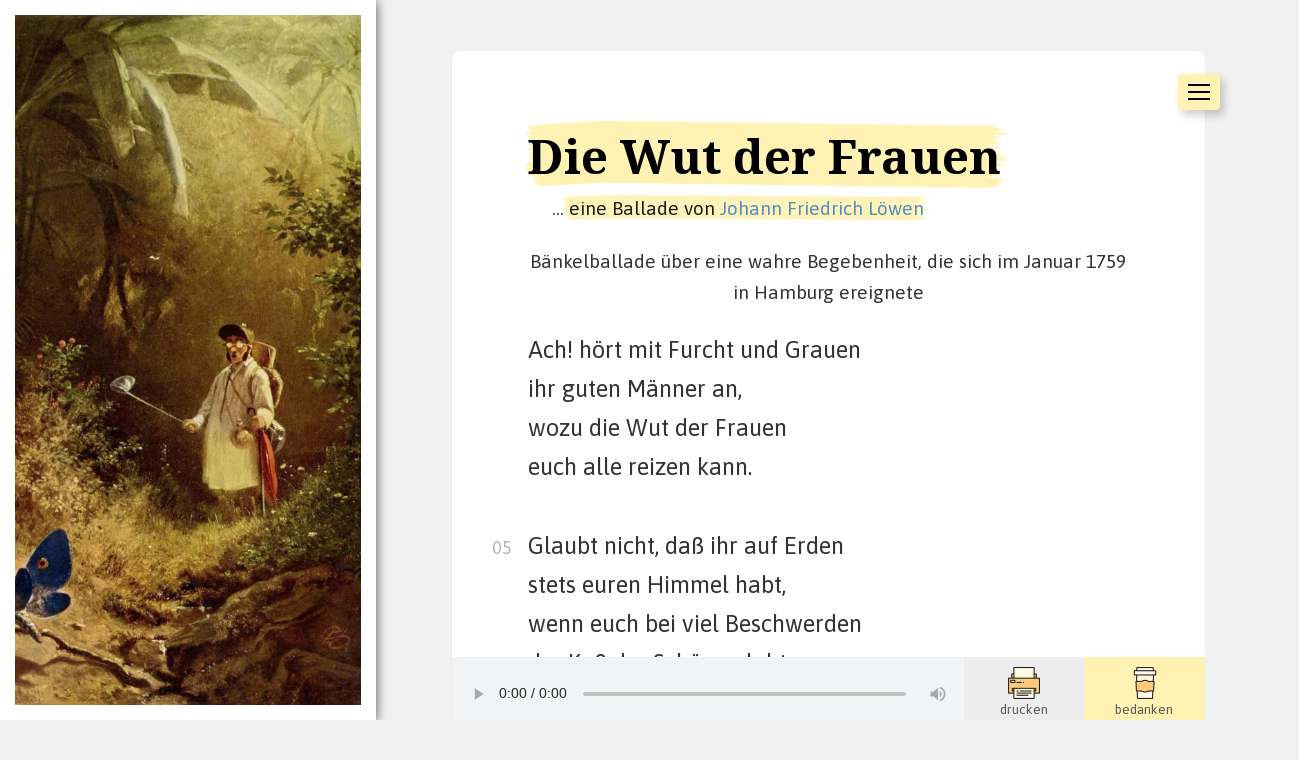

--- FILE ---
content_type: text/html; charset=UTF-8
request_url: https://balladen.net/loewen/die-wut-der-frauen/
body_size: 11234
content:
<!DOCTYPE html>
<html lang="de" class="no-js">
<head>
	<meta charset="UTF-8">
	<meta name="viewport" content="width=device-width">
	<link rel="profile" href="https://gmpg.org/xfn/11">
	<link rel="pingback" href="https://balladen.net/xmlrpc.php">
	<!--[if lt IE 9]>
	<script src="https://balladen.net/wp-content/themes/twentyfifteen/js/html5.js?ver=3.7.0"></script>
	<![endif]-->
	<script>(function(html){html.className = html.className.replace(/\bno-js\b/,'js')})(document.documentElement);</script>
<title>Die Wut der Frauen (Johann Friedrich Löwen) | BALLADEN.net</title>
<script>
window.koko_analytics = {"url":"https:\/\/balladen.net\/koko-analytics-collect.php","site_url":"https:\/\/balladen.net","post_id":2409,"path":"\/loewen\/die-wut-der-frauen\/","method":"fingerprint","use_cookie":false};
</script>

<!-- The SEO Framework von Sybre Waaijer -->
<meta name="robots" content="max-snippet:-1,max-image-preview:large,max-video-preview:-1" />
<meta name="description" content="&#8222;Die Wut der Frauen&#8220; ist eine Ballade von Johann Friedrich Löwen. Das Balladenportal bietet den Text sowie weitere Informationen zum Gedicht." />
<meta property="og:image" content="https://balladen.net/balladenbilder/deutsche_balladen_startseite.png" />
<meta property="og:locale" content="de_DE" />
<meta property="og:type" content="website" />
<meta property="og:title" content="Die Wut der Frauen (Johann Friedrich Löwen)" />
<meta property="og:description" content="&#8222;Die Wut der Frauen&#8220; ist eine Ballade von Johann Friedrich Löwen. Das Balladenportal bietet den Text sowie weitere Informationen zum Gedicht." />
<meta property="og:url" content="https://balladen.net/loewen/die-wut-der-frauen/" />
<meta property="og:site_name" content="BALLADEN.net" />
<link rel="canonical" href="https://balladen.net/loewen/die-wut-der-frauen/" />
<script type="application/ld+json">{"@context":"https://schema.org","@type":"BreadcrumbList","itemListElement":[{"@type":"ListItem","position":1,"item":{"@id":"https://balladen.net/","name":"DEUTSCHE BALLADEN | Gr\u00f6\u00dfte digitale Balladensammlung"}},{"@type":"ListItem","position":2,"item":{"@id":"https://balladen.net/loewen/","name":"Johann Friedrich L\u00f6wen"}},{"@type":"ListItem","position":3,"item":{"@id":"https://balladen.net/loewen/die-wut-der-frauen/","name":"Die Wut der Frauen (Johann Friedrich L\u00f6wen)"}}]}</script>
<!-- / The SEO Framework von Sybre Waaijer | 2.59ms meta | 0.70ms boot -->

<link rel='dns-prefetch' href='//fonts.googleapis.com' />
<link href='https://fonts.gstatic.com' crossorigin rel='preconnect' />
<link rel="alternate" type="application/rss+xml" title="Deutsche Balladen • Texte aus allen Epochen (Liste) &raquo; Feed" href="https://balladen.net/feed/" />
<link rel="alternate" type="application/rss+xml" title="Deutsche Balladen • Texte aus allen Epochen (Liste) &raquo; Kommentar-Feed" href="https://balladen.net/comments/feed/" />
<style id='wp-img-auto-sizes-contain-inline-css'>
img:is([sizes=auto i],[sizes^="auto," i]){contain-intrinsic-size:3000px 1500px}
/*# sourceURL=wp-img-auto-sizes-contain-inline-css */
</style>

<style id='wp-emoji-styles-inline-css'>

	img.wp-smiley, img.emoji {
		display: inline !important;
		border: none !important;
		box-shadow: none !important;
		height: 1em !important;
		width: 1em !important;
		margin: 0 0.07em !important;
		vertical-align: -0.1em !important;
		background: none !important;
		padding: 0 !important;
	}
/*# sourceURL=wp-emoji-styles-inline-css */
</style>
<link rel='stylesheet' id='wp-block-library-css' href='https://balladen.net/wp-includes/css/dist/block-library/style.min.css?ver=6.9' media='all' />
<style id='global-styles-inline-css'>
:root{--wp--preset--aspect-ratio--square: 1;--wp--preset--aspect-ratio--4-3: 4/3;--wp--preset--aspect-ratio--3-4: 3/4;--wp--preset--aspect-ratio--3-2: 3/2;--wp--preset--aspect-ratio--2-3: 2/3;--wp--preset--aspect-ratio--16-9: 16/9;--wp--preset--aspect-ratio--9-16: 9/16;--wp--preset--color--black: #000000;--wp--preset--color--cyan-bluish-gray: #abb8c3;--wp--preset--color--white: #fff;--wp--preset--color--pale-pink: #f78da7;--wp--preset--color--vivid-red: #cf2e2e;--wp--preset--color--luminous-vivid-orange: #ff6900;--wp--preset--color--luminous-vivid-amber: #fcb900;--wp--preset--color--light-green-cyan: #7bdcb5;--wp--preset--color--vivid-green-cyan: #00d084;--wp--preset--color--pale-cyan-blue: #8ed1fc;--wp--preset--color--vivid-cyan-blue: #0693e3;--wp--preset--color--vivid-purple: #9b51e0;--wp--preset--color--dark-gray: #111;--wp--preset--color--light-gray: #f1f1f1;--wp--preset--color--yellow: #f4ca16;--wp--preset--color--dark-brown: #352712;--wp--preset--color--medium-pink: #e53b51;--wp--preset--color--light-pink: #ffe5d1;--wp--preset--color--dark-purple: #2e2256;--wp--preset--color--purple: #674970;--wp--preset--color--blue-gray: #22313f;--wp--preset--color--bright-blue: #55c3dc;--wp--preset--color--light-blue: #e9f2f9;--wp--preset--gradient--vivid-cyan-blue-to-vivid-purple: linear-gradient(135deg,rgb(6,147,227) 0%,rgb(155,81,224) 100%);--wp--preset--gradient--light-green-cyan-to-vivid-green-cyan: linear-gradient(135deg,rgb(122,220,180) 0%,rgb(0,208,130) 100%);--wp--preset--gradient--luminous-vivid-amber-to-luminous-vivid-orange: linear-gradient(135deg,rgb(252,185,0) 0%,rgb(255,105,0) 100%);--wp--preset--gradient--luminous-vivid-orange-to-vivid-red: linear-gradient(135deg,rgb(255,105,0) 0%,rgb(207,46,46) 100%);--wp--preset--gradient--very-light-gray-to-cyan-bluish-gray: linear-gradient(135deg,rgb(238,238,238) 0%,rgb(169,184,195) 100%);--wp--preset--gradient--cool-to-warm-spectrum: linear-gradient(135deg,rgb(74,234,220) 0%,rgb(151,120,209) 20%,rgb(207,42,186) 40%,rgb(238,44,130) 60%,rgb(251,105,98) 80%,rgb(254,248,76) 100%);--wp--preset--gradient--blush-light-purple: linear-gradient(135deg,rgb(255,206,236) 0%,rgb(152,150,240) 100%);--wp--preset--gradient--blush-bordeaux: linear-gradient(135deg,rgb(254,205,165) 0%,rgb(254,45,45) 50%,rgb(107,0,62) 100%);--wp--preset--gradient--luminous-dusk: linear-gradient(135deg,rgb(255,203,112) 0%,rgb(199,81,192) 50%,rgb(65,88,208) 100%);--wp--preset--gradient--pale-ocean: linear-gradient(135deg,rgb(255,245,203) 0%,rgb(182,227,212) 50%,rgb(51,167,181) 100%);--wp--preset--gradient--electric-grass: linear-gradient(135deg,rgb(202,248,128) 0%,rgb(113,206,126) 100%);--wp--preset--gradient--midnight: linear-gradient(135deg,rgb(2,3,129) 0%,rgb(40,116,252) 100%);--wp--preset--gradient--dark-gray-gradient-gradient: linear-gradient(90deg, rgba(17,17,17,1) 0%, rgba(42,42,42,1) 100%);--wp--preset--gradient--light-gray-gradient: linear-gradient(90deg, rgba(241,241,241,1) 0%, rgba(215,215,215,1) 100%);--wp--preset--gradient--white-gradient: linear-gradient(90deg, rgba(255,255,255,1) 0%, rgba(230,230,230,1) 100%);--wp--preset--gradient--yellow-gradient: linear-gradient(90deg, rgba(244,202,22,1) 0%, rgba(205,168,10,1) 100%);--wp--preset--gradient--dark-brown-gradient: linear-gradient(90deg, rgba(53,39,18,1) 0%, rgba(91,67,31,1) 100%);--wp--preset--gradient--medium-pink-gradient: linear-gradient(90deg, rgba(229,59,81,1) 0%, rgba(209,28,51,1) 100%);--wp--preset--gradient--light-pink-gradient: linear-gradient(90deg, rgba(255,229,209,1) 0%, rgba(255,200,158,1) 100%);--wp--preset--gradient--dark-purple-gradient: linear-gradient(90deg, rgba(46,34,86,1) 0%, rgba(66,48,123,1) 100%);--wp--preset--gradient--purple-gradient: linear-gradient(90deg, rgba(103,73,112,1) 0%, rgba(131,93,143,1) 100%);--wp--preset--gradient--blue-gray-gradient: linear-gradient(90deg, rgba(34,49,63,1) 0%, rgba(52,75,96,1) 100%);--wp--preset--gradient--bright-blue-gradient: linear-gradient(90deg, rgba(85,195,220,1) 0%, rgba(43,180,211,1) 100%);--wp--preset--gradient--light-blue-gradient: linear-gradient(90deg, rgba(233,242,249,1) 0%, rgba(193,218,238,1) 100%);--wp--preset--font-size--small: 13px;--wp--preset--font-size--medium: 20px;--wp--preset--font-size--large: 36px;--wp--preset--font-size--x-large: 42px;--wp--preset--spacing--20: 0.44rem;--wp--preset--spacing--30: 0.67rem;--wp--preset--spacing--40: 1rem;--wp--preset--spacing--50: 1.5rem;--wp--preset--spacing--60: 2.25rem;--wp--preset--spacing--70: 3.38rem;--wp--preset--spacing--80: 5.06rem;--wp--preset--shadow--natural: 6px 6px 9px rgba(0, 0, 0, 0.2);--wp--preset--shadow--deep: 12px 12px 50px rgba(0, 0, 0, 0.4);--wp--preset--shadow--sharp: 6px 6px 0px rgba(0, 0, 0, 0.2);--wp--preset--shadow--outlined: 6px 6px 0px -3px rgb(255, 255, 255), 6px 6px rgb(0, 0, 0);--wp--preset--shadow--crisp: 6px 6px 0px rgb(0, 0, 0);}:where(.is-layout-flex){gap: 0.5em;}:where(.is-layout-grid){gap: 0.5em;}body .is-layout-flex{display: flex;}.is-layout-flex{flex-wrap: wrap;align-items: center;}.is-layout-flex > :is(*, div){margin: 0;}body .is-layout-grid{display: grid;}.is-layout-grid > :is(*, div){margin: 0;}:where(.wp-block-columns.is-layout-flex){gap: 2em;}:where(.wp-block-columns.is-layout-grid){gap: 2em;}:where(.wp-block-post-template.is-layout-flex){gap: 1.25em;}:where(.wp-block-post-template.is-layout-grid){gap: 1.25em;}.has-black-color{color: var(--wp--preset--color--black) !important;}.has-cyan-bluish-gray-color{color: var(--wp--preset--color--cyan-bluish-gray) !important;}.has-white-color{color: var(--wp--preset--color--white) !important;}.has-pale-pink-color{color: var(--wp--preset--color--pale-pink) !important;}.has-vivid-red-color{color: var(--wp--preset--color--vivid-red) !important;}.has-luminous-vivid-orange-color{color: var(--wp--preset--color--luminous-vivid-orange) !important;}.has-luminous-vivid-amber-color{color: var(--wp--preset--color--luminous-vivid-amber) !important;}.has-light-green-cyan-color{color: var(--wp--preset--color--light-green-cyan) !important;}.has-vivid-green-cyan-color{color: var(--wp--preset--color--vivid-green-cyan) !important;}.has-pale-cyan-blue-color{color: var(--wp--preset--color--pale-cyan-blue) !important;}.has-vivid-cyan-blue-color{color: var(--wp--preset--color--vivid-cyan-blue) !important;}.has-vivid-purple-color{color: var(--wp--preset--color--vivid-purple) !important;}.has-black-background-color{background-color: var(--wp--preset--color--black) !important;}.has-cyan-bluish-gray-background-color{background-color: var(--wp--preset--color--cyan-bluish-gray) !important;}.has-white-background-color{background-color: var(--wp--preset--color--white) !important;}.has-pale-pink-background-color{background-color: var(--wp--preset--color--pale-pink) !important;}.has-vivid-red-background-color{background-color: var(--wp--preset--color--vivid-red) !important;}.has-luminous-vivid-orange-background-color{background-color: var(--wp--preset--color--luminous-vivid-orange) !important;}.has-luminous-vivid-amber-background-color{background-color: var(--wp--preset--color--luminous-vivid-amber) !important;}.has-light-green-cyan-background-color{background-color: var(--wp--preset--color--light-green-cyan) !important;}.has-vivid-green-cyan-background-color{background-color: var(--wp--preset--color--vivid-green-cyan) !important;}.has-pale-cyan-blue-background-color{background-color: var(--wp--preset--color--pale-cyan-blue) !important;}.has-vivid-cyan-blue-background-color{background-color: var(--wp--preset--color--vivid-cyan-blue) !important;}.has-vivid-purple-background-color{background-color: var(--wp--preset--color--vivid-purple) !important;}.has-black-border-color{border-color: var(--wp--preset--color--black) !important;}.has-cyan-bluish-gray-border-color{border-color: var(--wp--preset--color--cyan-bluish-gray) !important;}.has-white-border-color{border-color: var(--wp--preset--color--white) !important;}.has-pale-pink-border-color{border-color: var(--wp--preset--color--pale-pink) !important;}.has-vivid-red-border-color{border-color: var(--wp--preset--color--vivid-red) !important;}.has-luminous-vivid-orange-border-color{border-color: var(--wp--preset--color--luminous-vivid-orange) !important;}.has-luminous-vivid-amber-border-color{border-color: var(--wp--preset--color--luminous-vivid-amber) !important;}.has-light-green-cyan-border-color{border-color: var(--wp--preset--color--light-green-cyan) !important;}.has-vivid-green-cyan-border-color{border-color: var(--wp--preset--color--vivid-green-cyan) !important;}.has-pale-cyan-blue-border-color{border-color: var(--wp--preset--color--pale-cyan-blue) !important;}.has-vivid-cyan-blue-border-color{border-color: var(--wp--preset--color--vivid-cyan-blue) !important;}.has-vivid-purple-border-color{border-color: var(--wp--preset--color--vivid-purple) !important;}.has-vivid-cyan-blue-to-vivid-purple-gradient-background{background: var(--wp--preset--gradient--vivid-cyan-blue-to-vivid-purple) !important;}.has-light-green-cyan-to-vivid-green-cyan-gradient-background{background: var(--wp--preset--gradient--light-green-cyan-to-vivid-green-cyan) !important;}.has-luminous-vivid-amber-to-luminous-vivid-orange-gradient-background{background: var(--wp--preset--gradient--luminous-vivid-amber-to-luminous-vivid-orange) !important;}.has-luminous-vivid-orange-to-vivid-red-gradient-background{background: var(--wp--preset--gradient--luminous-vivid-orange-to-vivid-red) !important;}.has-very-light-gray-to-cyan-bluish-gray-gradient-background{background: var(--wp--preset--gradient--very-light-gray-to-cyan-bluish-gray) !important;}.has-cool-to-warm-spectrum-gradient-background{background: var(--wp--preset--gradient--cool-to-warm-spectrum) !important;}.has-blush-light-purple-gradient-background{background: var(--wp--preset--gradient--blush-light-purple) !important;}.has-blush-bordeaux-gradient-background{background: var(--wp--preset--gradient--blush-bordeaux) !important;}.has-luminous-dusk-gradient-background{background: var(--wp--preset--gradient--luminous-dusk) !important;}.has-pale-ocean-gradient-background{background: var(--wp--preset--gradient--pale-ocean) !important;}.has-electric-grass-gradient-background{background: var(--wp--preset--gradient--electric-grass) !important;}.has-midnight-gradient-background{background: var(--wp--preset--gradient--midnight) !important;}.has-small-font-size{font-size: var(--wp--preset--font-size--small) !important;}.has-medium-font-size{font-size: var(--wp--preset--font-size--medium) !important;}.has-large-font-size{font-size: var(--wp--preset--font-size--large) !important;}.has-x-large-font-size{font-size: var(--wp--preset--font-size--x-large) !important;}
/*# sourceURL=global-styles-inline-css */
</style>

<style id='classic-theme-styles-inline-css'>
/*! This file is auto-generated */
.wp-block-button__link{color:#fff;background-color:#32373c;border-radius:9999px;box-shadow:none;text-decoration:none;padding:calc(.667em + 2px) calc(1.333em + 2px);font-size:1.125em}.wp-block-file__button{background:#32373c;color:#fff;text-decoration:none}
/*# sourceURL=/wp-includes/css/classic-themes.min.css */
</style>
<link rel='stylesheet' id='parent-style-css' href='https://balladen.net/wp-content/themes/twentyfifteen/style.css?ver=6.9' media='all' />
<link rel='stylesheet' id='wpb-google-fonts-css' href='https://fonts.googleapis.com/css2?family=Asap%3Awght%40400%3B500%3B600&#038;display=swap&#038;ver=6.9' media='all' />
<link rel='stylesheet' id='twentyfifteen-fonts-css' href='https://fonts.googleapis.com/css?family=Noto+Sans%3A400italic%2C700italic%2C400%2C700%7CNoto+Serif%3A400italic%2C700italic%2C400%2C700%7CInconsolata%3A400%2C700&#038;subset=latin%2Clatin-ext&#038;display=fallback' media='all' />
<link rel='stylesheet' id='genericons-css' href='https://balladen.net/wp-content/themes/twentyfifteen/genericons/genericons.css?ver=20201208' media='all' />
<link rel='stylesheet' id='twentyfifteen-style-css' href='https://balladen.net/wp-content/themes/twentyfifteen-child/style.css?ver=20201208' media='all' />
<link rel='stylesheet' id='twentyfifteen-block-style-css' href='https://balladen.net/wp-content/themes/twentyfifteen/css/blocks.css?ver=20220524' media='all' />
<script src="https://balladen.net/wp-includes/js/jquery/jquery.min.js?ver=3.7.1" id="jquery-core-js"></script>
<script src="https://balladen.net/wp-includes/js/jquery/jquery-migrate.min.js?ver=3.4.1" id="jquery-migrate-js"></script>
<script src="https://balladen.net/wp-content/plugins/html5-audio-player/js/inline-player.js?ver=2.1.12" id="add-inline-player-js"></script>
<link rel="https://api.w.org/" href="https://balladen.net/wp-json/" /><link rel="alternate" title="JSON" type="application/json" href="https://balladen.net/wp-json/wp/v2/pages/2409" /><link rel="EditURI" type="application/rsd+xml" title="RSD" href="https://balladen.net/xmlrpc.php?rsd" />
            <style>
                .h5ap_inline_player {
                    display: inline-block;
                    line-height: 1.45;
                }
                .h5ap_inline_player span {
                    display: inline-block;
                    line-height: 1.20;
                    font-size: 130%;
                    width: auto;
                    height: auto;
                    cursor: pointer;
                }
                .h5ap_inline_player span.dashicons-controls-pause {
                    display: none;
                }
                </style>
        		<style type="text/css" id="twentyfifteen-header-css">
				.site-header {

			/*
			 * No shorthand so the Customizer can override individual properties.
			 * @see https://core.trac.wordpress.org/ticket/31460
			 */
			background-image: url(https://balladen.net/wp-content/uploads/2023/08/cropped-leerpixel.png);
			background-repeat: no-repeat;
			background-position: 50% 50%;
			-webkit-background-size: cover;
			-moz-background-size:    cover;
			-o-background-size:      cover;
			background-size:         cover;
		}

		@media screen and (min-width: 59.6875em) {
			body:before {

				/*
				 * No shorthand so the Customizer can override individual properties.
				 * @see https://core.trac.wordpress.org/ticket/31460
				 */
				background-image: url(https://balladen.net/wp-content/uploads/2023/08/cropped-leerpixel.png);
				background-repeat: no-repeat;
				background-position: 100% 50%;
				-webkit-background-size: cover;
				-moz-background-size:    cover;
				-o-background-size:      cover;
				background-size:         cover;
				border-right: 0;
			}

			.site-header {
				background: transparent;
			}
		}
					.site-title,
		.site-description {
			clip: rect(1px, 1px, 1px, 1px);
			position: absolute;
		}
		</style>
		<style type="text/css">.heading{width:10sec;}</style>	<link rel="apple-touch-icon" sizes="180x180" href="/apple-touch-icon.png">
    <link rel="icon" type="image/png" sizes="32x32" href="/favicon-32x32.png">
    <link rel="icon" type="image/png" sizes="16x16" href="/favicon-16x16.png">
    <link rel="manifest" href="/site.webmanifest">
    <meta name="msapplication-TileColor" content="#da532c">
    <meta name="theme-color" content="#ffffff">
</head>

<body class="wp-singular page-template page-template-ballade-page page-template-ballade-page-php page page-id-2409 page-child parent-pageid-768 wp-embed-responsive wp-theme-twentyfifteen wp-child-theme-twentyfifteen-child">
<div id="page" class="hfeed site">
	<a class="skip-link screen-reader-text" href="#content">Zum Inhalt springen</a>

	<div id="sidebar" class="sidebar">
		<header id="masthead" class="site-header">
			<div class="site-branding">
										<p class="site-title"><a href="https://balladen.net/" rel="home">Deutsche Balladen • Texte aus allen Epochen (Liste)</a></p>
										<button class="secondary-toggle">Menü und Widgets</button>
			</div><!-- .site-branding -->
		</header><!-- .site-header -->

			</div><!-- .sidebar -->

	<div id="content" class="site-content">

	<div id="primary" class="content-area">
		<main id="main" class="site-main">

		
<article id="post-2409" class="post-2409 page type-page status-publish hentry">
<div class="navmenubutton" onclick="NavFade()" style=""><div class="strichmenu"></div><div class="strichmenu"></div><div class="strichmenu"></div></div>
	<header class="entry-header">
		<h1 class="entry-title"><mark>Die Wut der Frauen</mark></h1>		<span class="h1span">…<mark> eine Ballade von <a href="/loewen/">Johann Friedrich Löwen</a></mark></span>
	</header><!-- .entry-header -->

	<div class="entry-content" style="padding-bottom:0;">
		<p><span style="display:block;font-family:'Asap';margin-top:-20px;margin-bottom: -10px;text-align:center;">Bänkelballade über eine wahre Begebenheit, die sich im Januar 1759 in Hamburg ereignete</span></p>
<ol class="verszahl">
<li>Ach! hört mit Furcht und Grauen</li>
<li>ihr guten Männer an,</li>
<li>wozu die Wut der Frauen</li>
<li>euch alle reizen kann.</li>
<p></p>
<li>Glaubt nicht, daß ihr auf Erden</li>
<li>stets euren Himmel habt,</li>
<li>wenn euch bei viel Beschwerden</li>
<li>der Kuß der Schönen labt.</li>
<p></p>
<li>Quält in dem Weltgetümmel</li>
<li>den Mann des Ehstands Pflicht:</li>
<li>so glaubt, der gute Himmel</li>
<li>schloß seine Ehe nicht.</li>
<p></p>
<li>So glaubt, er kaufte teuer</li>
<li>den kurzen Zeitvertreib;</li>
<li>so glaubt, ein Fegefeuer</li>
<li>ward ihm sein liebes Weib.</li>
<p></p>
<li>Dann kennt er ohne Zweifel</li>
<li>die Hölle ganz genau:</li>
<li>denn mehr als sieben Teufel</li>
<li>quält eine böse Frau.</li>
<p></p>
<li>In Eheprüfungsstunden</li>
<li>hat mancher Hahnrei oft</li>
<li>beim Trost, den er empfunden,</li>
<li>auf Rache mit gehofft.</li>
<p></p>
<li>Er dacht an seine Brüder</li>
<li>und an der Ehe Lauf</li>
<li>und setzte manchem wieder</li>
<li>zwölfend&#8217;ge Hörner auf.</li>
<p></p>
<li>Drum nehmt, geplagte Männer,</li>
<li>Geduld und Tröstung wahr:</li>
<li>zankt eure Frau im Jenner,</li>
<li>zankt ihr im Februar.</li>
<p></p>
<li>Hat sie im März von Ränken</li>
<li>das starre Köpfchen voll,</li>
<li>greift im April zu Schwänken</li>
<li>und macht im Mai sie toll.</li>
<p></p>
<li>So standhaft wechselt immer;</li>
<li>merkt diesen treuen Rat:</li>
<li>tut nie, was einstens schlimmer</li>
<li>ein armer Ehmann tat.</li>
<p></p>
<li>Er, der bei grauen Haaren</li>
<li>ein rasches Mädchen nahm</li>
<li>und nunmehr schnell erfahren,</li>
<li>wie man zu Hörnern kam, &#8211;</li>
<p></p>
<li>er glaubte, da zur Rache</li>
<li>sein Alter ihn gelähmt,</li>
<li>es sei sein schöner Drache</li>
<li>durch Schmeicheln leicht gezähmt.</li>
<p></p>
<li>Allein, wie grimmig flogen</li>
<li>nicht oft dem armen Tropf,</li>
<li>der schrecklich sich betrogen,</li>
<li>die Schlüssel nach dem Kopf.</li>
<p></p>
<li>Sie droht, er mußte fliegen</li>
<li>und kommen, wenn sie rief,</li>
<li>und unterm Stuhle kriechen,</li>
<li>saß ihr das Kopfzeug schief.</li>
<p></p>
<li>Zehn scharfe Nägel fuhren</li>
<li>ihm öfters durch den Bart</li>
<li>und hinterließen Spuren</li>
<li>von ihrer Gegenwart.</li>
<p></p>
<li>Einst, schrecklich ist&#8217;s zu sagen!</li>
<li>wollt er das erstemal</li>
<li>zu widersprechen wagen,</li>
<li>da seh er seine Qual.</li>
<p></p>
<li>Mir, rief sie, mir zu wehren!</li>
<li>und ich, ich schweige still?</li>
<li>Dein Wunder sollst du hören,</li>
<li>ein Wort ist gnug: ich will&#8220;</li>
<p></p>
<li>Schon flammten ihre Blicke;</li>
<li>ein Wörtchen sprach er nur,</li>
<li>als schnell in die Perücke</li>
<li>Glas und Pantoffel fuhr.</li>
<p></p>
<li>Er schwieg und lief verzaget</li>
<li>fünf Treppen unters Dach;</li>
<li>da hat er viel geklaget &#8211;</li>
<li>du Muse, klag ihm nach.</li>
<p></p>
<li>Ach! ist ein Mann auf Erden</li>
<li>wohl so geplagt als du?</li>
<li>Erst muß ich Hahnrei werden,</li>
<li>dann Prügel noch dazu?&#8220;</li>
<p></p>
<li>Er dachte drauf mit Schmerzen</li>
<li>an alle seine Not</li>
<li>und fühlte Wut im Herzen</li>
<li>und knirscht und rief den Tod.</li>
<p></p>
<li>Der Tod, der ungebeten</li>
<li>oft kömmt mit Ungestüm,</li>
<li>kroch doch in diesen Nöten</li>
<li>nicht unters Dach zu ihm.</li>
<p></p>
<li>Und weil er nicht gekommen,</li>
<li>so hat er wehmutsvoll</li>
<li>gar den Entschluß genommen,</li>
<li>den keiner nehmen soll.</li>
<p></p>
<li>&#8222;Der, welcher sich erhenket,</li>
<li>schloß er, fühlt kurze Pein.</li>
<li>Mein Weib, wenn man&#8217;s bedenket,</li>
<li>wird stets mein Henker sein.</li>
<p></p>
<li>Was acht ich denn der Qualen</li>
<li>von einem Augenblick?</li>
<li>da schon zu tausend Malen &#8211;</li>
<li>komm her, geliebter Strick!&#8220;</li>
<p></p>
<li>Es war der letzte Jenner,</li>
<li>als sich der Geck erhing</li>
<li>und für geplagte Männer</li>
<li>die Märterkron empfing.</li>
</ol>
		<div class="audiogedicht"><div style="display: inline-block;width:68%;height:64px;"><audio controls="controls"><source src="" type="audio/mpeg" />Dein Browser unterstützt den Audio-Player nicht :-(</audio></div><div style="display: inline-block;width:16%;position: relative;"><a class="audiolinks" href="#" onclick="window.print();return false;" style="background-image: url('https://balladen.net/wp-content/uploads/2022/09/gedicht_drucken.png');background-color:#ededed;"href="#"><span>drucken</span></a></div><div style="display: inline-block;width:16%;position: relative;"><a  class="audiolinks" href="/bedanken/" target="_blank" style="background-image: url('https://balladen.net/wp-content/uploads/2022/09/danke_sagen.png');background-color:#fff2b2;"><span>bedanken</span></a></div></div>
		</div><div class="druckinfo" style="border-top:solid 1px #efefef;"><em>Die Wut der Frauen</em> von <a href="/loewen/">Johann Friedrich Löwen</a> wurde von <em><a href="https://balladen.net">balladen.net</a></em> heruntergeladen, einem kostenlosen Literaturprojekt von Jonas Geldschläger.<br /><br />Quelle: https://balladen.net/loewen/die-wut-der-frauen/</div></article>
<style>
	.plyr--audio .plyr__control:last-child {display:none;}
	:target {display: block;position: relative;top:30px;}
	.strichmenu {width: 22px;height: 2px;background-color: black;margin: 5px 0;}
</style>
<!-- #post-2409 -->
		</main><!-- .site-main -->
	</div><!-- .content-area -->


	</div><!-- .site-content -->

	<footer id="colophon" class="site-footer">
		<div class="site-info breit" style="text-align:center;white-space:nowrap;"><mark class="markblass">Mit Liebe von <a href="/ueber-uns/">Jonas Geldschläger</a> gemacht</mark>.<div class="site-info-links"><a href="/">Balladen</a> | <a href="/wissen/">Lexikon</a> | <a href="/fragen/">Balladenfragen</a> | <a href="/impressum/">Impressum</a> | <a href="/datenschutz/">Datenschutz</a><br />
			
			</div></div><!-- .site-info -->
	</footer><!-- .site-footer -->

</div><!-- .site -->

<script type="speculationrules">
{"prefetch":[{"source":"document","where":{"and":[{"href_matches":"/*"},{"not":{"href_matches":["/wp-*.php","/wp-admin/*","/wp-content/uploads/*","/wp-content/*","/wp-content/plugins/*","/wp-content/themes/twentyfifteen-child/*","/wp-content/themes/twentyfifteen/*","/*\\?(.+)"]}},{"not":{"selector_matches":"a[rel~=\"nofollow\"]"}},{"not":{"selector_matches":".no-prefetch, .no-prefetch a"}}]},"eagerness":"conservative"}]}
</script>

<!-- Koko Analytics v2.1.3 - https://www.kokoanalytics.com/ -->
<script>
!function(){var e=window,r=e.koko_analytics;r.trackPageview=function(e,t){"prerender"==document.visibilityState||/bot|crawl|spider|seo|lighthouse|facebookexternalhit|preview/i.test(navigator.userAgent)||navigator.sendBeacon(r.url,new URLSearchParams({pa:e,po:t,r:0==document.referrer.indexOf(r.site_url)?"":document.referrer,m:r.use_cookie?"c":r.method[0]}))},e.addEventListener("load",function(){r.trackPageview(r.path,r.post_id)})}();
</script>

<script src="https://balladen.net/wp-content/themes/twentyfifteen/js/skip-link-focus-fix.js?ver=20141028" id="twentyfifteen-skip-link-focus-fix-js"></script>
<script id="twentyfifteen-script-js-extra">
var screenReaderText = {"expand":"\u003Cspan class=\"screen-reader-text\"\u003EUntermen\u00fc anzeigen\u003C/span\u003E","collapse":"\u003Cspan class=\"screen-reader-text\"\u003EUntermen\u00fc verbergen\u003C/span\u003E"};
//# sourceURL=twentyfifteen-script-js-extra
</script>
<script src="https://balladen.net/wp-content/themes/twentyfifteen/js/functions.js?ver=20220524" id="twentyfifteen-script-js"></script>
<script id="wp-emoji-settings" type="application/json">
{"baseUrl":"https://s.w.org/images/core/emoji/17.0.2/72x72/","ext":".png","svgUrl":"https://s.w.org/images/core/emoji/17.0.2/svg/","svgExt":".svg","source":{"concatemoji":"https://balladen.net/wp-includes/js/wp-emoji-release.min.js?ver=6.9"}}
</script>
<script type="module">
/*! This file is auto-generated */
const a=JSON.parse(document.getElementById("wp-emoji-settings").textContent),o=(window._wpemojiSettings=a,"wpEmojiSettingsSupports"),s=["flag","emoji"];function i(e){try{var t={supportTests:e,timestamp:(new Date).valueOf()};sessionStorage.setItem(o,JSON.stringify(t))}catch(e){}}function c(e,t,n){e.clearRect(0,0,e.canvas.width,e.canvas.height),e.fillText(t,0,0);t=new Uint32Array(e.getImageData(0,0,e.canvas.width,e.canvas.height).data);e.clearRect(0,0,e.canvas.width,e.canvas.height),e.fillText(n,0,0);const a=new Uint32Array(e.getImageData(0,0,e.canvas.width,e.canvas.height).data);return t.every((e,t)=>e===a[t])}function p(e,t){e.clearRect(0,0,e.canvas.width,e.canvas.height),e.fillText(t,0,0);var n=e.getImageData(16,16,1,1);for(let e=0;e<n.data.length;e++)if(0!==n.data[e])return!1;return!0}function u(e,t,n,a){switch(t){case"flag":return n(e,"\ud83c\udff3\ufe0f\u200d\u26a7\ufe0f","\ud83c\udff3\ufe0f\u200b\u26a7\ufe0f")?!1:!n(e,"\ud83c\udde8\ud83c\uddf6","\ud83c\udde8\u200b\ud83c\uddf6")&&!n(e,"\ud83c\udff4\udb40\udc67\udb40\udc62\udb40\udc65\udb40\udc6e\udb40\udc67\udb40\udc7f","\ud83c\udff4\u200b\udb40\udc67\u200b\udb40\udc62\u200b\udb40\udc65\u200b\udb40\udc6e\u200b\udb40\udc67\u200b\udb40\udc7f");case"emoji":return!a(e,"\ud83e\u1fac8")}return!1}function f(e,t,n,a){let r;const o=(r="undefined"!=typeof WorkerGlobalScope&&self instanceof WorkerGlobalScope?new OffscreenCanvas(300,150):document.createElement("canvas")).getContext("2d",{willReadFrequently:!0}),s=(o.textBaseline="top",o.font="600 32px Arial",{});return e.forEach(e=>{s[e]=t(o,e,n,a)}),s}function r(e){var t=document.createElement("script");t.src=e,t.defer=!0,document.head.appendChild(t)}a.supports={everything:!0,everythingExceptFlag:!0},new Promise(t=>{let n=function(){try{var e=JSON.parse(sessionStorage.getItem(o));if("object"==typeof e&&"number"==typeof e.timestamp&&(new Date).valueOf()<e.timestamp+604800&&"object"==typeof e.supportTests)return e.supportTests}catch(e){}return null}();if(!n){if("undefined"!=typeof Worker&&"undefined"!=typeof OffscreenCanvas&&"undefined"!=typeof URL&&URL.createObjectURL&&"undefined"!=typeof Blob)try{var e="postMessage("+f.toString()+"("+[JSON.stringify(s),u.toString(),c.toString(),p.toString()].join(",")+"));",a=new Blob([e],{type:"text/javascript"});const r=new Worker(URL.createObjectURL(a),{name:"wpTestEmojiSupports"});return void(r.onmessage=e=>{i(n=e.data),r.terminate(),t(n)})}catch(e){}i(n=f(s,u,c,p))}t(n)}).then(e=>{for(const n in e)a.supports[n]=e[n],a.supports.everything=a.supports.everything&&a.supports[n],"flag"!==n&&(a.supports.everythingExceptFlag=a.supports.everythingExceptFlag&&a.supports[n]);var t;a.supports.everythingExceptFlag=a.supports.everythingExceptFlag&&!a.supports.flag,a.supports.everything||((t=a.source||{}).concatemoji?r(t.concatemoji):t.wpemoji&&t.twemoji&&(r(t.twemoji),r(t.wpemoji)))});
//# sourceURL=https://balladen.net/wp-includes/js/wp-emoji-loader.min.js
</script>
<script src="/skripte/sorttable.js"></script>

<div class="overlay" style="visibility: hidden;opacity: 0;transition:0.6s;height: 100%;width: 100%;position: fixed;z-index: 5;top: 0;left: 0;background-color: rgb(0,0,0);background-color: rgba(0,0,0, 0.97);" id="navigationvoll"><div id="navigationvolltext" class="overlaylinks" style=""><a href="/" style="display:block;">Balladen</a><a href="/wissen/" style="display:block;">Lexikon</a><a href="/fragen/" style="display:block;">Fragen</a><a href="/impressum/" style="display:block;">Kontakt</a><a href="javascript:void(0)" style="font-size:50%;display:block;margin-top:15px;" onclick="NavFade()">[menü schließen]</a></div></div>

<script>
function NavFade() {
  var x = document.getElementById("navigationvoll");
  var y = document.getElementById("navigationvolltext");
  var z = document.getElementById("navmenubuttonfader");
  if (x.style.visibility === "hidden") {
    x.style.visibility = "visible";
    x.style.opacity = "1";
	y.style.marginTop = "30px";
	z.style.zIndex = "0";
  } else {
    x.style.visibility = "hidden";
    x.style.opacity = "0";
    y.style.marginTop = "80px";
    z.style.zIndex = "10";
  }
}
</script>

<style type="text/css">
	body:before {background-image: url('https://balladen.net/balladenbilder/balladen_background_header.png');}
</style>
	
</body>
</html>

<!-- Page cached by LiteSpeed Cache 7.6.2 on 2026-01-21 11:08:51 -->

--- FILE ---
content_type: image/svg+xml; charset=utf-8
request_url: https://s2.svgbox.net/pen-brushes.svg?color=hsl(50,100%,50%,30%)&ic=brush-9
body_size: 2492
content:
<svg viewBox="0 0 304 24" xmlns="http://www.w3.org/2000/svg" fill="currentColor" color="hsl(50,100%,50%,30%)" preserveAspectRatio="none" fill-rule="evenodd" clip-rule="evenodd" stroke-linejoin="round" stroke-miterlimit="2"><path d="M8.049 15.846a31.94 31.94 0 003.957-.504c.006.093.008.19.006.295a21.163 21.163 0 01-3.963.209zm3.592 3.837l-.387.053a64.47 64.47 0 01-.988-.105c.293-.069.586-.133.879-.198.255-.025.511-.05.764-.084-.08.137-.169.249-.268.334zM7.88 13.265a25.153 25.153 0 012.907-.294h.086c.056.132.105.267.148.402-1.04.056-2.09.012-3.141-.108zm2.017-2.168c.076.161.16.319.248.479-.281-.004-.561-.014-.842-.01a84.45 84.45 0 01-1.815-.087 32.256 32.256 0 012.409-.382zm1.315-3.548a2.967 2.967 0 00-.021.177c-1.022.045-2.043.094-3.064.139-.053-.019-.106-.035-.159-.057 1.075-.154 2.158-.218 3.244-.259zM298.157 4.02c-4.485-.279 4.076-.556.008-.829 10.494-.278-.383-.554.007-.826-4.52-.28-5.394-.559.008-.832-.026-.016-.033-.031-.034-.045h-11.744v-.356c-.068.12-.133.252-.199.356h-9.826a4.559 4.559 0 00-.221.11 5.627 5.627 0 00-.954-.001 5.432 5.432 0 00-1.08-.007 5.361 5.361 0 00-1.08-.008 5.385 5.385 0 00-1.075-.008 5.35 5.35 0 00-1.086-.009 5.435 5.435 0 00-1.08-.008 5.367 5.367 0 00-1.081-.007 5.37 5.37 0 00-1.081-.008 5.36 5.36 0 00-1.08-.008 5.36 5.36 0 00-1.08-.008 5.435 5.435 0 00-1.08-.008 5.45 5.45 0 00-1.074-.008 5.347 5.347 0 00-1.086-.008 5.36 5.36 0 00-1.08-.008 5.361 5.361 0 00-1.08-.008 5.435 5.435 0 00-1.08-.008 5.367 5.367 0 00-1.081-.007 5.37 5.37 0 00-1.081-.008 5.455 5.455 0 00-1.074-.009 5.356 5.356 0 00-1.087-.008 5.36 5.36 0 00-1.08-.008 5.445 5.445 0 00-1.081-.008 5.421 5.421 0 00-1.079-.007 5.36 5.36 0 00-1.08-.008 5.36 5.36 0 00-1.08-.008 5.36 5.36 0 00-1.08-.008 5.451 5.451 0 00-1.074-.008 5.357 5.357 0 00-1.087-.008 5.37 5.37 0 00-1.081-.008 5.36 5.36 0 00-1.08-.008 5.37 5.37 0 00-1.081-.008 5.435 5.435 0 00-1.08-.008 5.357 5.357 0 00-1.08-.007 5.36 5.36 0 00-1.08-.008 5.454 5.454 0 00-1.074-.009 5.42 5.42 0 00-1.086-.008 5.435 5.435 0 00-1.08-.008 5.357 5.357 0 00-1.08-.007 5.37 5.37 0 00-1.081-.008 5.37 5.37 0 00-1.081-.008 5.36 5.36 0 00-1.08-.008 5.36 5.36 0 00-1.08-.008 5.45 5.45 0 00-1.074-.008 5.357 5.357 0 00-1.087-.008 5.36 5.36 0 00-1.08-.008 5.36 5.36 0 00-1.08-.008 5.36 5.36 0 00-1.08-.008 5.435 5.435 0 00-1.08-.008 5.357 5.357 0 00-1.08-.007 5.388 5.388 0 00-1.075-.009 5.357 5.357 0 00-1.087-.008 5.36 5.36 0 00-1.08-.008 5.435 5.435 0 00-1.08-.008 5.357 5.357 0 00-1.08-.007 5.36 5.36 0 00-1.08-.008 5.361 5.361 0 00-1.08-.008 5.361 5.361 0 00-1.08-.008 5.461 5.461 0 00-1.075-.008 5.347 5.347 0 00-1.086-.008 5.37 5.37 0 00-1.081-.008 5.37 5.37 0 00-1.081-.008 5.36 5.36 0 00-1.08-.008 5.36 5.36 0 00-1.08-.008 5.435 5.435 0 00-1.08-.008 5.432 5.432 0 00-1.08-.007 5.455 5.455 0 00-1.074-.009 5.347 5.347 0 00-1.086-.008 5.36 5.36 0 00-1.08-.008 5.435 5.435 0 00-1.08-.008 5.357 5.357 0 00-1.08-.007 5.38 5.38 0 00-1.082-.008 5.37 5.37 0 00-1.081-.008 5.44 5.44 0 00-1.073-.008 5.433 5.433 0 00-1.087-.009 5.357 5.357 0 00-1.08-.007 5.36 5.36 0 00-1.08-.008 5.36 5.36 0 00-1.08-.008 5.36 5.36 0 00-1.08-.008 5.435 5.435 0 00-1.08-.008 5.357 5.357 0 00-1.08-.007 5.388 5.388 0 00-1.075-.009A5.357 5.357 0 00187.7.954a5.36 5.36 0 00-1.08-.008 5.36 5.36 0 00-1.08-.008 5.445 5.445 0 00-1.081-.008 5.431 5.431 0 00-1.08-.007 5.36 5.36 0 00-1.08-.008 5.36 5.36 0 00-1.08-.008 5.45 5.45 0 00-1.074-.008 5.424 5.424 0 00-1.086-.009 5.357 5.357 0 00-1.08-.007 5.37 5.37 0 00-1.081-.008 5.37 5.37 0 00-1.081-.008 5.36 5.36 0 00-1.08-.008 5.435 5.435 0 00-1.08-.008 5.357 5.357 0 00-1.08-.007 5.388 5.388 0 00-1.075-.009 5.337 5.337 0 00-1.085-.008 5.37 5.37 0 00-1.081-.008 5.435 5.435 0 00-1.08-.008 5.357 5.357 0 00-1.08-.007 5.37 5.37 0 00-1.081-.008 5.37 5.37 0 00-1.081-.008 5.365 5.365 0 00-1.073-.008 5.36 5.36 0 00-1.087-.009 5.435 5.435 0 00-1.08-.008 5.431 5.431 0 00-1.08-.007 5.36 5.36 0 00-1.08-.008 5.37 5.37 0 00-1.081-.008 5.36 5.36 0 00-1.08-.008 5.435 5.435 0 00-1.08-.008 5.45 5.45 0 00-1.074-.008 5.357 5.357 0 00-1.087-.008 5.36 5.36 0 00-1.08-.008 5.36 5.36 0 00-1.08-.008 5.435 5.435 0 00-1.08-.008 5.357 5.357 0 00-1.08-.007 5.37 5.37 0 00-1.081-.008 5.37 5.37 0 00-1.081-.008 5.365 5.365 0 00-1.073-.008 5.434 5.434 0 00-1.087-.009 5.357 5.357 0 00-1.08-.007 5.36 5.36 0 00-1.08-.008 5.361 5.361 0 00-1.08-.008 5.37 5.37 0 00-1.081-.008 5.36 5.36 0 00-1.08-.008 5.45 5.45 0 00-1.074-.008 5.347 5.347 0 00-1.086-.008 5.37 5.37 0 00-1.081-.008 5.36 5.36 0 00-1.08-.008 5.361 5.361 0 00-1.08-.008 5.435 5.435 0 00-1.08-.008 5.367 5.367 0 00-1.081-.007 5.36 5.36 0 00-1.08-.008 5.375 5.375 0 00-1.074-.008 5.36 5.36 0 00-1.087-.009 5.435 5.435 0 00-1.08-.008 5.357 5.357 0 00-1.08-.007 5.37 5.37 0 00-1.081-.008 5.36 5.36 0 00-1.08-.008 5.36 5.36 0 00-1.08-.008 5.435 5.435 0 00-1.08-.008 5.45 5.45 0 00-1.074-.008 5.347 5.347 0 00-1.086-.008 5.37 5.37 0 00-1.081-.008 5.37 5.37 0 00-1.081-.008 5.36 5.36 0 00-1.08-.008 5.435 5.435 0 00-1.08-.008 5.431 5.431 0 00-1.08-.007 5.36 5.36 0 00-1.08-.008 5.385 5.385 0 00-1.075-.008 5.35 5.35 0 00-1.086-.009 5.435 5.435 0 00-1.08-.008 5.357 5.357 0 00-1.08-.007 5.37 5.37 0 00-1.081-.008 5.36 5.36 0 00-1.08-.008 5.36 5.36 0 00-1.08-.008 5.45 5.45 0 00-1.074-.008 5.347 5.347 0 00-1.086-.008 5.37 5.37 0 00-1.081-.008 5.37 5.37 0 00-1.081-.008 5.36 5.36 0 00-1.08-.008 5.435 5.435 0 00-1.08-.008 5.357 5.357 0 00-1.08-.007 5.36 5.36 0 00-1.08-.008 5.464 5.464 0 00-1.075-.009 5.347 5.347 0 00-1.086-.008 5.37 5.37 0 00-1.081-.008 5.435 5.435 0 00-1.08-.008 5.431 5.431 0 00-1.08-.007 5.36 5.36 0 00-1.08-.008A5.37 5.37 0 0090.476.24a5.36 5.36 0 00-1.08-.008 5.45 5.45 0 00-1.074-.008 5.426 5.426 0 00-1.094-.008 5.361 5.361 0 00-1.073-.007 5.36 5.36 0 00-1.08-.008 5.363 5.363 0 00-1.088-.007 5.43 5.43 0 00-1.072-.008 5.357 5.357 0 00-1.08-.007 5.377 5.377 0 00-1.089-.008 5.437 5.437 0 00-1.073-.007 5.363 5.363 0 00-1.088-.007 5.43 5.43 0 00-1.072-.008 5.435 5.435 0 00-1.08-.008 5.436 5.436 0 00-1.088-.007 5.361 5.361 0 00-1.073-.007 5.367 5.367 0 00-1.088-.008 5.427 5.427 0 00-1.072-.007 5.36 5.36 0 00-1.08-.008 5.437 5.437 0 00-1.088-.007A5.361 5.361 0 0068.871.09a5.367 5.367 0 00-1.088-.008A5.437 5.437 0 0066.71.075a5.36 5.36 0 00-1.08-.008A5.427 5.427 0 0064.543.06 5.361 5.361 0 0063.47.053a5.37 5.37 0 00-1.081-.008 5.44 5.44 0 00-1.088-.008A5.427 5.427 0 0060.229.03a5.363 5.363 0 00-1.088-.007 5.44 5.44 0 00-1.073-.008 5.357 5.357 0 00-1.08-.007A5.44 5.44 0 0055.9 0a5.427 5.427 0 00-1.072-.007 5.361 5.361 0 00-1.08-.008 5.447 5.447 0 00-1.089-.007 5.361 5.361 0 00-1.073-.007 5.454 5.454 0 00-1.199 0 5.562 5.562 0 00-1.266.026 5.604 5.604 0 00-1.079.035 5.571 5.571 0 00-1.084.036 5.654 5.654 0 00-1.076.035 5.686 5.686 0 00-1.079.035 5.658 5.658 0 00-1.085.037 5.562 5.562 0 00-1.075.035 5.598 5.598 0 00-1.079.035 5.625 5.625 0 00-1.081.035A5.563 5.563 0 0039.4.316a5.654 5.654 0 00-1.076.035 5.532 5.532 0 00-1.08.036 5.56 5.56 0 00-1.083.036 5.573 5.573 0 00-1.076.035 5.612 5.612 0 00-1.08.035 5.574 5.574 0 00-1.084.036 5.646 5.646 0 00-1.075.035 5.683 5.683 0 00-1.079.035 5.53 5.53 0 00-1.08.036 5.581 5.581 0 00-1.085.036 5.565 5.565 0 00-1.075.035 5.617 5.617 0 00-1.08.035 5.574 5.574 0 00-1.084.036 5.643 5.643 0 00-1.075.035 5.612 5.612 0 00-1.08.035 5.558 5.558 0 00-1.083.037 5.573 5.573 0 00-1.076.035 5.612 5.612 0 00-1.08.035 5.601 5.601 0 00-1.079.035 5.581 5.581 0 00-1.085.036 5.643 5.643 0 00-1.075.035c-.245-.013-.464.01-.69.023-.081-.092-.185-.166-.306-.164-2.947.027-5.816.331-8.663.997H4.734c-.545 0-.545.81 0 .81h.598c.031.178.17.335.402.332.097-.002.192-.008.288-.01.026.17.148.323.379.326.405.004.809.011 1.213.018-1.387.226-2.79.391-4.213.534-.518.051-.543.793 0 .791a57.158 57.158 0 002.188-.056c.016.006.022.022.039.026.054.013.107.022.161.034-.189.193-.083.592.279.637l.099.012a.307.307 0 00-.136.25h-.963c-.431 0-.523.606-.103.722 1.155.316 2.317.527 3.485.677-.608.069-1.214.156-1.817.284-.292.062-.355.443-.137.619-.476.013-.952.033-1.428.037-.487.004-.488.728 0 .724.096 0 .192-.003.288-.004.717.131 1.434.232 2.152.317-.848.07-1.694.169-2.539.316-.351.063-.356.627 0 .684.488.077.975.139 1.463.189-.073.174-.01.407.209.458.283.067.565.119.847.165-.73.141-1.456.313-2.178.532-.386.116-.281.607.091.64.456.041.913.067 1.37.099.02.095.073.181.21.209.083.016.166.024.25.04-.611.005-1.222.007-1.83.008-.429 0-.429.637 0 .636h.779c-.066.018-.133.028-.199.045-.298.08-.33.547 0 .608.92.166 1.844.287 2.765.35-.988.136-1.978.261-2.973.374-.456.004-.914.006-1.372.006-.336 0-.374.401-.148.537-.311.048-.623.093-.935.143-.324.053-.264.485 0 .572.954.313 1.916.53 2.882.668-.929.049-1.862.079-2.799.086-.395.002-.395.59 0 .586.243-.001.482-.017.724-.02-.044.145.001.311.195.341.027.005.054.007.081.011h.001c1.251.195 2.5.289 3.746.314-.022.083-.015.169.04.233-1.082.229-2.153.504-3.2.887-.317.116-.261.538.08.56 1.052.068 2.082.024 3.1-.087-.087.156.008.399.233.396l.042-.001c.044.157.31.27.666.349.139.048.277.089.415.13-.324.099-.576.22-.57.362a4.192 4.192 0 01-.596.084c-.185.025-.132.302.043.302.69-.002 1.375-.036 2.061-.062a1.982 1.982 0 00-.082.337c-.118.003-.238.002-.358.003-.358-.13-.584-.125-.686.008-.312.002-.623.007-.935.007-.295.001-.295.438 0 .44.371.002.741.008 1.11.013.094.014.188.028.282.04-.141.052-.283.093-.423.148-.1.004-.201.012-.302.014-.311.007-.313.467 0 .464.09-.001.178-.01.268-.012.023.005.037.022.065.02.187-.006.369-.031.555-.041v.008c.088-.005.175-.019.263-.025.389-.02.779-.04 1.164-.073.002.105-.007.22-.034.354.699.337 1.413.342 2.098.234.365.037.727.021 1.082-.035.364.037.723.02 1.077-.035.364.037.725.02 1.08-.035a4.25 4.25 0 001.082-.036c.364.036.724.019 1.077-.036.365.037.725.02 1.08-.036.364.038.725.021 1.079-.035.366.037.728.021 1.083-.035.364.037.724.02 1.077-.035.364.037.725.02 1.08-.035a4.25 4.25 0 001.082-.036c.364.036.723.019 1.077-.036.364.037.725.02 1.08-.036.365.038.727.021 1.082-.035.364.037.724.02 1.077-.035.364.037.726.02 1.08-.035.364.037.725.019 1.08-.035a4.25 4.25 0 001.082-.036c.364.036.723.019 1.077-.036.364.037.725.02 1.08-.036.365.037.728.021 1.083-.035.363.037.723.02 1.076-.035.364.037.725.02 1.08-.035.366.037.728.019 1.083-.036.364.036.723.019 1.076-.036.365.037.726.02 1.08-.036.364.038.725.021 1.08-.035.365.037.727.021 1.082-.035.364.037.724.02 1.077-.035.365.037.725.02 1.08-.035a4.25 4.25 0 001.082-.036c.364.036.724.019 1.078-.036.364.037.725.02 1.079-.036.331.035.66.026.983-.019a3.99 3.99 0 001.03.002c.365.054.728.053 1.084.008.363.052.723.052 1.078.007.363.053.725.053 1.08.007.364.054.727.054 1.083.007.362.053.723.053 1.077.008.364.053.725.054 1.08.008.365.053.728.053 1.084.008.362.052.723.052 1.077.006.365.054.727.054 1.083.007.363.053.723.053 1.077.008.364.053.726.054 1.081.008.364.054.727.053 1.084.008.362.052.722.052 1.076.007.364.053.725.053 1.08.007a3.9 3.9 0 001.084.007c.362.053.723.053 1.077.008.365.054.728.053 1.084.008.362.053.723.053 1.077.007.363.053.725.053 1.08.007.365.054.727.054 1.083.007.363.053.723.053 1.077.008.365.054.728.053 1.084.008.363.053.723.053 1.077.007.363.053.725.053 1.08.008.365.053.728.053 1.084.006.362.053.722.053 1.076.008.365.054.728.053 1.084.008.363.053.723.053 1.077.007a3.91 3.91 0 001.08.008c.365.053.728.053 1.084.007.362.052.723.052 1.077.007.363.053.725.054 1.08.008.365.054.728.053 1.084.008.362.053.721.053 1.073.008.365.053.728.053 1.084.008.363.052.725.053 1.08.007.364.053.726.054 1.081.008.363.053.725.054 1.08.008.363.053.725.054 1.08.008.364.053.725.054 1.08.008.364.052.726.053 1.081.007.362.053.723.054 1.077.008a3.9 3.9 0 001.084.009 3.91 3.91 0 001.08.008 3.91 3.91 0 001.08.008c.363.053.725.053 1.08.007a3.91 3.91 0 001.08.008c.364.054.726.054 1.081.008a3.91 3.91 0 001.08.008c.363.054.724.054 1.077.009.365.053.728.053 1.084.008.363.052.725.053 1.08.007.363.053.725.054 1.08.008.364.053.726.054 1.081.008.363.053.725.054 1.08.008.363.053.725.053 1.08.008.362.052.723.053 1.077.007a3.9 3.9 0 001.084.009 3.91 3.91 0 001.08.008 3.91 3.91 0 001.08.008 3.91 3.91 0 001.08.008c.364.053.725.053 1.08.007.364.054.726.054 1.081.008.364.054.726.054 1.081.008a3.92 3.92 0 001.076.009c.365.054.728.054 1.084.008a3.98 3.98 0 001.079.007c.364.053.726.054 1.08.008.364.053.726.054 1.081.008.364.053.726.054 1.081.008.363.053.725.054 1.08.008a4.03 4.03 0 001.08.008c.362.052.723.053 1.077.007a3.9 3.9 0 001.084.009 3.91 3.91 0 001.08.008 3.91 3.91 0 001.08.008c.364.053.726.053 1.08.008.364.053.726.053 1.081.007a3.91 3.91 0 001.08.008c.364.054.726.054 1.081.008a3.92 3.92 0 001.076.009c.365.054.728.054 1.084.008.363.052.725.053 1.08.007.364.053.726.054 1.08.008.364.053.726.054 1.081.008.363.053.725.054 1.08.008.363.053.725.054 1.08.008.363.052.723.053 1.077.007.365.055.727.055 1.083.009.364.054.726.054 1.081.008.364.054.726.054 1.081.008a3.91 3.91 0 001.08.008c.363.053.725.053 1.08.008.363.053.725.053 1.08.007a3.91 3.91 0 001.08.008c.363.054.723.054 1.077.009.365.054.728.054 1.084.008a4.03 4.03 0 001.08.008c.363.052.725.053 1.08.007.364.053.726.054 1.081.008.363.053.725.054 1.081.008.363.053.724.054 1.08.008.363.053.724.054 1.08.008.362.052.723.053 1.076.007a3.9 3.9 0 001.084.009 3.91 3.91 0 001.08.008c.363.054.726.054 1.081.008a3.91 3.91 0 001.08.008c.364.053.725.053 1.08.007a3.91 3.91 0 001.08.008c.363.054.723.054 1.078.009.364.054.727.054 1.084.008.363.053.724.054 1.08.008.363.052.724.053 1.08.008.363.052.724.053 1.08.007.363.053.724.054 1.08.008.363.053.725.054 1.081.008.363.053.725.054 1.08.008.361.053.723.053 1.076.008.364.054.728.054 1.084.008a3.91 3.91 0 001.08.008 3.91 3.91 0 001.08.008c.364.054.726.054 1.081.008a3.91 3.91 0 001.08.008c.364.053.725.053 1.081.007.363.054.724.054 1.08.008.362.054.722.054 1.077.009.364.054.727.054 1.084.008.363.053.724.054 1.08.008.363.052.724.053 1.08.007.363.053.724.054 1.08.008.363.053.725.054 1.08.008.363.053.726.054 1.081.008.363.053.725.054 1.08.008a4 4 0 001.076.008c.365.054.728.054 1.084.008a3.91 3.91 0 001.08.008c.364.054.726.054 1.081.008.364.054.725.054 1.081.008.363.053.724.053 1.08.008.363.053.724.053 1.08.007a3.92 3.92 0 001.076.009c.365.054.727.054 1.084.008.363.053.725.054 1.081.008.363.053.725.054 1.08.008.363.052.725.053 1.08.007.363.053.725.054 1.08.008.363.053.725.054 1.08.008.363.053.726.054 1.081.008a3.92 3.92 0 001.076.008c.365.054.728.054 1.084.008.364.054.725.054 1.081.008.363.054.724.054 1.08.008.363.054.725.054 1.081.008.363.054.724.054 1.08.008.363.053.724.053 1.08.008.363.053.724.053 1.08.007.362.054.723.054 1.077.009.364.054.728.054 1.084.008.363.053.725.054 1.08.008a4.03 4.03 0 001.08.008c.363.052.725.053 1.08.007.364.053.725.054 1.08.008.364.053.725.054 1.08.008.363.053.724.054 1.078.008a3.9 3.9 0 001.084.009c.363.053.724.053 1.08.007.363.054.724.054 1.08.008.363.054.724.054 1.08.008.363.054.725.054 1.081.008.363.054.724.054 1.08.008.363.053.725.053 1.08.007a3.92 3.92 0 001.076.009c.364.054.728.054 1.084.008.363.053.725.054 1.08.008.363.053.726.054 1.081.008a4.03 4.03 0 001.08.008c.364.052.725.053 1.08.007.364.053.725.054 1.08.008.364.053.725.054 1.081.008.362.053.723.054 1.077.008.364.054.727.054 1.084.009.363.053.724.053 1.08.007.363.054.724.054 1.08.008.363.054.724.054 1.08.008.363.054.725.054 1.081.008a3.91 3.91 0 001.08.008c.362.053.724.053 1.08.007.362.054.722.054 1.075.009.366.054.728.054 1.085.008.363.053.725.054 1.081.008.364.053.725.054 1.08.008.364.052.725.053 1.081.007.363.053.724.054 1.08.008.363.053.724.054 1.08.008.362.053.722.054 1.077.008a3.9 3.9 0 001.084.009c.363.053.724.053 1.08.008.363.053.724.053 1.08.007a3.91 3.91 0 001.08.008 3.91 3.91 0 001.08.008c.363.054.726.054 1.081.008.363.053.725.053 1.08.008a3.96 3.96 0 001.076.008c.365.054.728.054 1.084.008.364.053.725.054 1.08.008.364.053.726.054 1.082.008.336.049.67.049 1 .013.054.03.117.061.187.091h21.831c.097-.048.188-.096.248-.144-13.494-.28 3.091-.555.008-.828 6.898-.279-2.21-.555.009-.826 6.675-.281 2.625-.558.009-.833 5.55-.278 3.543-.555.007-.829-8.339-.278-5.422-.556.008-.829 3.629-.278-3.139-.555.008-.829-9.122-.278-4.332-.556.008-.828 1.271-.278-13.35-.557.008-.829-3.729-.277-5.663-.555.007-.826 9.575-.28 3.881-.558.008-.832-2.07-.279-7.39-.557.008-.829 9.195-.279 4.993-.556.008-.829 11.805-.279 8.951-.557.008-.828-14.139-.279 13.664-.557.007-.83 3.622-.279-11.197-.556.008-.828-2.513-.279-6.704-.556.008-.83.582-.277 1.35-.555.009-.825-10.302-.28-9.196-.559.009-.832-3.621-.279 7.338-.557.007-.829-6.41-.279 2.573-.556.008-.829-5.887-.28-3.676-.557.008-.83 11.136-.278-11.474-.556.008-.829 20.103-.278 10.642-.556.008-.828z"/></svg>